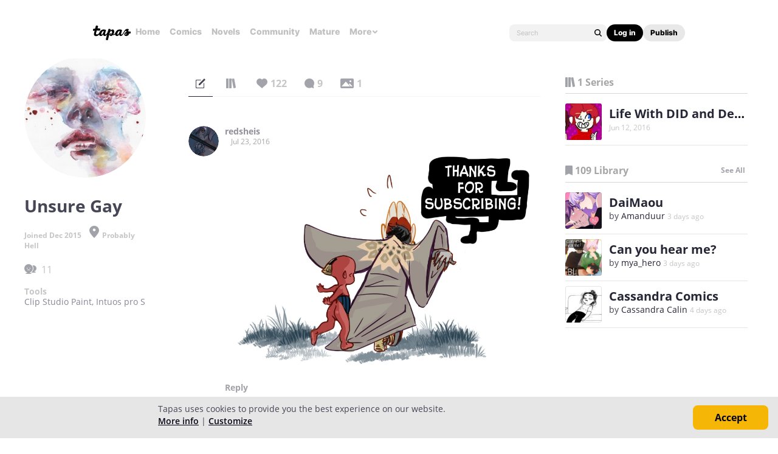

--- FILE ---
content_type: text/html;charset=UTF-8
request_url: https://tapas.io/fancybocchan222
body_size: 21919
content:





<!DOCTYPE html>
<html>
<head prefix="og: http://ogp.me/ns# fb: http://ogp.me/ns/fb# comicpanda: http://ogp.me/ns/fb/comicpanda#" itemscope itemtype="http://schema.org/Article">
    <title>Unsure Gay | Tapas Creator</title>
    
    <meta name="description" content="Unsure Gay - Your home for the world’s most exciting and diverse web comics and novels. Discover stories you’ll love from all genres, only on Tapas!"/>
    

    
    <meta itemprop="description" content="Unsure Gay - Your home for the world’s most exciting and diverse web comics and novels. Discover stories you’ll love from all genres, only on Tapas!">
<meta itemprop="image" content="https://us-a.tapas.io/ua/db/37ce8618-aa2c-4302-adf4-844a51b051ac.jpg">
<meta property="og:type" content="website"/>
<meta property="og:title" content="Unsure Gay | Tapas Creator"/>
<meta property="og:site_name" content="Unsure Gay"/>
<meta property="og:image" content="https://us-a.tapas.io/ua/db/37ce8618-aa2c-4302-adf4-844a51b051ac.jpg" />
<meta property="og:description" content="Unsure Gay - Your home for the world’s most exciting and diverse web comics and novels. Discover stories you’ll love from all genres, only on Tapas!" />
<meta property="og:locale" content="en_US"/>
<meta name="twitter:card" content="summary_large_image">
<meta name="twitter:site" content="@tapas_app">
<meta name="twitter:title" content="Unsure Gay | Tapas Creator"/>
<meta name="twitter:description" content="Unsure Gay - Your home for the world’s most exciting and diverse web comics and novels. Discover stories you’ll love from all genres, only on Tapas!"/>
<meta name="twitter:image:src" content="https://us-a.tapas.io/ua/db/37ce8618-aa2c-4302-adf4-844a51b051ac.jpg" />
<meta name="twitter:domain" content="tapas.io">
<meta name="twitter:app:name:iphone" content="Tapas">
<meta name="twitter:app:name:ipad" content="Tapas">
<meta name="twitter:app:name:googleplay" content="Tapas">
<meta name="twitter:app:id:iphone" content="id578836126">
<meta name="twitter:app:id:ipad" content="id578836126">
<meta name="twitter:app:id:googleplay" content="com.tapastic">
<meta itemprop="name" content="Unsure Gay | Tapas Creator">
<meta name="twitter:app:url:googleplay" content="tapastic://users/592698">
<meta name="twitter:app:url:iphone" content="tapastic://users/592698">
<meta name="twitter:app:url:ipad" content="tapastic://users/592698">
<meta property="al:ios:url" content="tapastic://users/592698" />
<meta property="al:ios:app_store_id" content="578836126" />
<meta property="al:ios:app_name" content="Tapas" />
<meta property="al:android:url" content="tapastic://users/592698">
<meta property="al:android:package" content="com.tapastic">
<meta property="al:android:app_name" content="Tapas">

    <!--[if IE]>
        <script src="https://polyfill.io/v3/polyfill.min.js"></script>
    <![endif]-->
    <script src='https://www.recaptcha.net/recaptcha/api.js'></script>
    <link rel="canonical" href="https://tapas.io/fancybocchan222"/>
    

    





<meta http-equiv="X-UA-Compatible" content="IE=edge,chrome=1"/>
<meta charset="utf-8"/>
<meta name="keywords" content="webcomics, onilne comics, visual stories, graphic novels, webcomic, online comic, novels, webnovels, diverse webcomics, bite-sized stories, tapastic"/>
<meta name="author" content="Tapas"/>


<meta property="fb:admins" content="100003095288120" />
<meta property="fb:app_id" content="283723698368894" />


    <meta property="og:url" content="https://tapas.io/fancybocchan222">

<meta name="msvalidate.01" content="3E711932DFA0B474BDA7215883F80DBF"/>

<link href="/favicon.ico" rel="shortcut icon" type="image/x-icon"/>
<link rel="apple-touch-icon" href="https://us-a.tapas.io/resources/images/tapastic-touch-icon.png">


    <link rel="stylesheet" type="text/css" href="https://us-a.tapas.io/resources/css/panda.min.855dcf25fc.css" media="screen" />
    <link rel="stylesheet" type="text/css" href="https://us-a.tapas.io/resources/css/panda.sprite.min.855dcf25fc.css" media="screen" />
    <link rel="stylesheet" type="text/css" href="https://us-a.tapas.io/resources/css/panda.plugins.min.855dcf25fc.css" media="screen" />
    <link rel="stylesheet" type="text/css" href="https://us-a.tapas.io/resources/css/panda.hero.min.855dcf25fc.css" media="screen" />
    <link rel="stylesheet" type="text/css" href="https://us-a.tapas.io/resources/css/tapas.min.855dcf25fc.css" media="screen" />



<script type="application/ld+json">
{
  "@context": "https://schema.org",
  "@type": "Organization",
  "name": "Tapas Media",
  "legalName": "TAPAS MEDIA INC",
  "url": "https://tapas.io",
  "logo": "https://us-a.tapas.io/resources/images/logo-tapas-vertical.png",
  "foundingDate": "2012",
  "founders": [
    {
      "@type": "Person",
      "name": "Chang Kim"
    }
  ],
  "address": {
    "@type": "PostalAddress",
    "addressRegion": "CA",
    "postalCode": "",
    "addressCountry": "USA"
  },
  "contactPoint": {
    "@type": "ContactPoint",
    "contactType": "customer support",
    "telephone": "",
    "areaServed": "WorldWide",
    "email": "hello@tapasmedia.co"
  },
  "sameAs": [
    "https://www.facebook.com/tapas.io",
    "https://twitter.com/tapas_app",
    "https://instagram.com/tapas_app",
    "https://www.linkedin.com/company/tapas-media-inc-"
  ]
}
</script>
<script type="text/javascript">
  /*<![CDATA[*/
  var pandaConfig = {
      env : 'prod',
      appDomain: 'https://tapas.io',
      mAppDomain: 'https://m.tapas.io',
      wsDomain: 'https://tapas.io:8531',
      pixelsDomain: 'https://pixels.tapas.io',
      PSTOffsetTime: -480,
      today : '2026/01/25 21:39:55',
      prefixResourceSrc : 'resources',
      staticServer : 'https://us-a.tapas.io',
      stripeKey :'',
      currentUrl : 'https://tapas.io/fancybocchan222',
      fbId : 283723698368894,
      uname   : '__anonymous__',
      email : '',
      isDesktop : true,
      isTablet : false,
      isMobile : false,
      isNormalView : true,
      isSignedIn: false,
      rTapasIoHost: 'https://r.tapas.io',
      theoremreachKey: '6e1d48d54df280675c934929df60',
      ironSourceKey: 'cf77e7fd',
      commonMinimumReward: 10,
      userId: -1,
      globalNavBars: false,
      amplitudeApiKey: '322f86e07b852bb4bd6443e6f4c3b92a',
      brazeWebAppId: 'afcaafae-e8f9-4378-b159-9ae951b90f26',
      brazeSafariWebPushId: 'web.tapasmedia.tapas.braze',
      adjustAppToken: 'drt3tgm5ckcg',
      adjustEnvironment: 'production',
      countryCode: 'US',
      hasOptOut: false,
  };
  /*]]>*/
</script>

    <script type="text/javascript" src="https://us-a.tapas.io/resources/js/libs/tiara.min.js?t=1769405995"></script>
    
    <script>
      window.googletag = window.googletag || {cmd: []};
      window.pandaTiara = window.pandaTiara || {};
      (function getInitTiara() {
        pandaTiara = TiaraTracker.getInstance();
        const tiaraConfig = {
          svcDomain: 'tapas.io',
          deployment: 'dev',
          enableAlwaysHttpPost: true,
        };
        if(pandaConfig.env === 'prod'){
          tiaraConfig.deployment = 'production';
          tiaraConfig.trackURL = 'https://story-api.tapas.io/events-collector/v1/events/tiara-log/web';
        }
        pandaTiara.init(tiaraConfig);
      })();
    </script>
    
      
          <!-- Google Tag Manager -->
          <script>(function(w,d,s,l,i){w[l]=w[l]||[];w[l].push({'gtm.start':
              new Date().getTime(),event:'gtm.js'});var f=d.getElementsByTagName(s)[0],
            j=d.createElement(s),dl=l!='dataLayer'?'&l='+l:'';j.async=true;j.src=
            'https://www.googletagmanager.com/gtm.js?id='+i+dl;f.parentNode.insertBefore(j,f);
          })(window,document,'script','dataLayer','GTM-ML9X2SF');</script>
          <!-- End Google Tag Manager -->
      
    
    
    
    
    <script async src="https://securepubads.g.doubleclick.net/tag/js/gpt.js"></script>
    <script>
      !function(a9,a,p,s,t,A,g){if(a[a9])return;function q(c,r){a[a9]._Q.push([c,r])}a[a9]={init:function(){q("i",arguments)},fetchBids:function(){q("f",arguments)},setDisplayBids:function(){},targetingKeys:function(){return[]},_Q:[]};A=p.createElement(s);A.async=!0;A.src=t;g=p.getElementsByTagName(s)[0];g.parentNode.insertBefore(A,g)}("apstag",window,document,"script","//c.amazon-adsystem.com/aax2/apstag.js");

      //initialize the apstag.js library on the page to allow bidding
      apstag.init({
        pubID: '13696cce-e0a0-482a-b9cf-0f9ec384c501', //enter your pub ID here as shown above, it must within quotes
        adServer: 'googletag'
      });

      googletag.cmd.push(function() {
        googletag.pubads().disableInitialLoad();
        googletag.pubads().enableSingleRequest();
        // googletag.pubads().collapseEmptyDivs(true,true);
        googletag.pubads().addEventListener('impressionViewable', function(event) {
          if (typeof event.slot.cb === 'function') {
            panda.callback(event.slot.cb, event.slot);
          }
        });
        googletag.enableServices();
      });
    </script>
    
</head>
<body class="desktop profile ">
<!--[if lte IE 9]>
    <div style="background-color:#E98422;height:80px;color:#FFF;text-align:center;font-size:16px;line-height:36px;position: absolute;z-index: 9999;width: 100%">
        Please note that Tapas no longer supports Internet Explorer.<br>
        We recommend upgrading to the latest <a href="https://www.microsoft.com/edge" target="_blank" style="color:#FFD46A">Microsoft Edge</a>, <a href="https://www.google.com/chrome/" target="_blank" style="color:#FFD46A">Google Chrome</a>, or <a href="https://www.mozilla.org/firefox/" target="_blank" style="color:#FFD46A">Firefox</a>.
    </div>
<![endif]-->
<div class="js-ie-compatible hidden"
     style="background-color:#E98422;height:80px;color:#FFF;text-align:center;font-size:16px;line-height:36px;position: absolute;z-index: 9999;width: 100%">
    Please note that Tapas no longer supports Internet Explorer.<br>
    We recommend upgrading to the latest <a href="https://www.microsoft.com/edge" target="_blank" style="color:#FFD46A">Microsoft Edge</a>, <a href="https://www.google.com/chrome/" target="_blank" style="color:#FFD46A">Google Chrome</a>, or <a href="https://www.mozilla.org/firefox/" target="_blank" style="color:#FFD46A">Firefox</a>.
</div>
<div id="fb-root"></div>
<div id="ajax-error"></div>
<div class="body ">
    

    
        
            
                
                    
                        
                            
                            
                            
                            
                            
                            
                            
                                
                            
                            
                            
                            
                            
                            
                            
                            



    
    
        
    


                            
                            <div
                                class="top-nav-wrap js-top-nav-wrap ">
                                <div class="top-nav nav--fixed js-top-nav scroll-hide">
                                    <div class="top-nav-wrapper">
                                        <div class="top-nav-logo">
                                            <a class="top-nav__logo js-fb-tracking js-amp-tracking js-braze-tracking js-tiara-tracking-nav"
                                                data-tiara-click-layer1="logo" data-tiara-action-name="home_click"
                                                data-amp-braze-event="home_tab_clicked" data-fb-event="screen_home"
                                                href="/">
                                                <i class="ico sp-nav-logo-renewal"></i>
                                            </a>
                                        </div>
                                        <div class="main-tab-wrapper hidden-mobile">
                                            
    
        
            
            
            
            
            
                <div class="main-tab-item ">
                    <a class="main-tab-link js-fb-tracking js-amp-tracking js-braze-tracking js-tiara-tracking-nav"
                        data-tiara-action-name="home_click" data-tiara-click-layer1="top_tab"
                        data-amp-braze-event="home_tab_clicked"
                        data-fb-event="screen_home"
                        href="/">Home</a>
                </div>
            
            
                                            
    
        
            
            
            
            
            
                <div class="main-tab-item ">
                    <a class="main-tab-link js-fb-tracking js-amp-tracking js-braze-tracking js-tiara-tracking-nav"
                        data-tiara-action-name="comics_click" data-tiara-click-layer1="top_tab"
                        data-amp-braze-event="comics_tab_clicked"
                        data-fb-event="screen_content_home"
                        href="/comics">Comics</a>
                </div>
            
            
                                            
    
        
            
            
            
            
            
                <div class="main-tab-item ">
                    <a class="main-tab-link js-fb-tracking js-amp-tracking js-braze-tracking js-tiara-tracking-nav"
                        data-tiara-action-name="novels_click" data-tiara-click-layer1="top_tab"
                        data-amp-braze-event="novels_tab_clicked"
                        data-fb-event="screen_content_home"
                        href="/novels">Novels</a>
                </div>
            
            
                                            
    
        
            
            
            
            
            
                <div class="main-tab-item ">
                    <a class="main-tab-link js-fb-tracking js-amp-tracking js-braze-tracking js-tiara-tracking-nav"
                        data-tiara-action-name="community_click" data-tiara-click-layer1="top_tab"
                        data-amp-braze-event="community_tab_clicked"
                        data-fb-event="screen_content_home"
                        href="/community">Community</a>
                </div>
            
            
                                            
    
        
            
            
            
            
            
                <div class="main-tab-item ">
                    <a class="main-tab-link js-fb-tracking js-amp-tracking js-braze-tracking js-tiara-tracking-nav"
                        data-tiara-action-name="mature_click" data-tiara-click-layer1="top_tab"
                        data-amp-braze-event="mature_tab_clicked"
                        data-fb-event="screen_content_home"
                        href="/mature">Mature</a>
                </div>
            
            
                                            
    
        
            
            
            
            
            
            
                <div class="main-tab-item js-popover-btn" data-menu-type="discover">
                    <a
                        class="main-tab-link js-nav-popup-btn js-tiara-tracking-nav"
                        data-tiara-action-name="more_click"
                        data-tiara-click-layer1="top_tab"
                    >
                        More
                        <i class="sp-ico-more-drop"></i>
                        <i class="sp-ico-more-drop-open"></i>
                        <div calss="js-nav-popup"></div>
                    </a>
                    
                        
    
        
            <div class="more-popup js-nav-popup">
                <a class="more-popup-item js-fb-tracking js-tiara-tracking-nav" data-tiara-action-name="help_click"
                    data-fb-event="screen_help" href="https://help.tapas.io/hc/en-us" target="_blank">Help</a>
                <a class="more-popup-item js-fb-tracking js-amp-tracking js-braze-tracking js-tiara-tracking-nav"
                    data-tiara-action-name="discord_click" data-amp-braze-event="discord_tab_clicked"
                    data-fb-event="screen_discord" href="https://discord.com/invite/tapas"
                    target="_blank">Discord</a>
                <a class="more-popup-item js-fb-tracking js-amp-tracking js-braze-tracking js-tiara-tracking-nav"
                    data-tiara-action-name="forums_click" data-amp-braze-event="forums_tab_clicked"
                    data-fb-event="screen_forums" href="https://forums.tapas.io" target="_blank">Forums</a>
                <a class="more-popup-item js-fb-tracking js-amp-tracking js-braze-tracking js-tiara-tracking-nav"
                    data-tiara-action-name="newsfeed_click" data-amp-braze-event="newsfeed_tab_clicked"
                    data-fb-event="screen_news" href="/newsfeed">Newsfeed</a>
                <a class="more-popup-item js-fb-tracking js-amp-tracking js-braze-tracking js-tiara-tracking-nav"
                    data-tiara-action-name="contact_click" data-amp-braze-event="contact_tab_clicked"
                    data-fb-event="screen_contact" href="mailto:feedback@tapas.io">Contact</a>
                <a class="more-popup-item js-fb-tracking js-amp-tracking js-braze-tracking js-tiara-tracking-nav"
                    data-tiara-action-name="merch_shop_click" data-amp-braze-event="merch_shop_tab_clicked"
                    data-fb-event="screen_merch_shop" href="/merchshop">Merch
                    Shop</a>
            </div>
                    
                </div>
            
                                        </div>
                                        <div class="top-nav-right">
                                            <form class="top-nav-search hidden-mobile" action="/search?q=">
                                                <input type="text" name="q" class="search-input js-nav-search-input"
                                                    autocomplete="off" maxlength="25" placeholder="Search" />
                                                <a class="search-button js-nav-search-btn js-tiara-tracking-nav"
                                                    data-tiara-click-layer1="top" data-tiara-action-name="search_click"
                                                    data-tiara-custom-props-user-action="click"><i
                                                        class="ico sp-ico-search"></i></a>
                                            </form>
                                            <div class="bottom-nav-search js-popover-btn js-search-btn-wrapper hidden-pc"
                                                data-menu-type="search">
                                                <a class="search-button js-nav-popup-btn js-tiara-tracking-nav"
                                                    data-tiara-click-layer1="top" data-tiara-action-name="search_click"
                                                    data-tiara-custom-props-user-action="click"><i
                                                        class="ico sp-ico-search-mobile"></i></a>
                                            </div>

                                            
                                                <div class="top-nav-button-wrapper hidden-mobile">
                                                    <button
                                                        class="top-nav-button primary js-have-to-sign js-nav-btn js-tiara-tracking-nav"
                                                        data-tiara-click-layer1="top"
                                                        data-tiara-action-name="login_click"
                                                        data-tiara-custom-props-user-action="click"
                                                        data-where="Nav-bar Account Button"
                                                        data-permalink="https://tapas.io/fancybocchan222">Log
                                                        in</button>
                                                    <div class="top-nav-button secondary">
                                                        <a
                                                            class="js-tiara-tracking-nav"
                                                            href="https://www.creators.tapas.io/"
                                                            target="_blank"
                                                            data-tiara-action-name="publish_click"
                                                            data-tiara-click-layer1="top"
                                                        >
                                                            Publish
                                                        </a>
                                                    </div>
                                                </div>
                                                <div class="top-nav-login hidden-pc">
                                                    <a class="js-have-to-sign js-tiara-tracking-nav"
                                                        href="/account/signin?from=https://tapas.io/fancybocchan222"
                                                        data-tiara-click-layer1="top"
                                                        data-tiara-action-name="login_click"
                                                        data-tiara-custom-props-user-action="click"
                                                        data-where="Nav-bar Account Button"
                                                        data-permalink="https://tapas.io/fancybocchan222"><i
                                                            class="sp-ico-nav-login"></i></a>
                                                </div>
                                            
                                            
                                        </div>
                                    </div>
                                    <div class="bottom-nav-wrapper">
                                        <div class="main-tab-wrapper scroll-hide">
                                            
    
        
            
            
            
            
            
                <div class="main-tab-item ">
                    <a class="main-tab-link js-fb-tracking js-amp-tracking js-braze-tracking js-tiara-tracking-nav"
                        data-tiara-action-name="home_click" data-tiara-click-layer1="top_tab"
                        data-amp-braze-event="home_tab_clicked"
                        data-fb-event="screen_home"
                        href="/">Home</a>
                </div>
            
            
                                            
    
        
            
            
            
            
            
                <div class="main-tab-item ">
                    <a class="main-tab-link js-fb-tracking js-amp-tracking js-braze-tracking js-tiara-tracking-nav"
                        data-tiara-action-name="comics_click" data-tiara-click-layer1="top_tab"
                        data-amp-braze-event="comics_tab_clicked"
                        data-fb-event="screen_content_home"
                        href="/comics">Comics</a>
                </div>
            
            
                                            
    
        
            
            
            
            
            
                <div class="main-tab-item ">
                    <a class="main-tab-link js-fb-tracking js-amp-tracking js-braze-tracking js-tiara-tracking-nav"
                        data-tiara-action-name="novels_click" data-tiara-click-layer1="top_tab"
                        data-amp-braze-event="novels_tab_clicked"
                        data-fb-event="screen_content_home"
                        href="/novels">Novels</a>
                </div>
            
            
                                            
    
        
            
            
            
            
            
                <div class="main-tab-item ">
                    <a class="main-tab-link js-fb-tracking js-amp-tracking js-braze-tracking js-tiara-tracking-nav"
                        data-tiara-action-name="community_click" data-tiara-click-layer1="top_tab"
                        data-amp-braze-event="community_tab_clicked"
                        data-fb-event="screen_content_home"
                        href="/community">Community</a>
                </div>
            
            
                                            
    
        
            
            
            
            
            
                <div class="main-tab-item ">
                    <a class="main-tab-link js-fb-tracking js-amp-tracking js-braze-tracking js-tiara-tracking-nav"
                        data-tiara-action-name="mature_click" data-tiara-click-layer1="top_tab"
                        data-amp-braze-event="mature_tab_clicked"
                        data-fb-event="screen_content_home"
                        href="/mature">Mature</a>
                </div>
            
            
                                            
    
        
            
            
            
            
            
            
                <div class="main-tab-item js-popover-btn" data-menu-type="discover">
                    <a
                        class="main-tab-link js-nav-popup-btn js-tiara-tracking-nav"
                        data-tiara-action-name="more_click"
                        data-tiara-click-layer1="top_tab"
                    >
                        More
                        <i class="sp-ico-more-drop"></i>
                        <i class="sp-ico-more-drop-open"></i>
                        <div calss="js-nav-popup"></div>
                    </a>
                    
                </div>
            
                                        </div>
                                        <div class="more-popup-wrapper js-discover-menu">
                                            
    
        
            <div class="more-popup js-nav-popup">
                <a class="more-popup-item js-fb-tracking js-tiara-tracking-nav" data-tiara-action-name="help_click"
                    data-fb-event="screen_help" href="https://help.tapas.io/hc/en-us" target="_blank">Help</a>
                <a class="more-popup-item js-fb-tracking js-amp-tracking js-braze-tracking js-tiara-tracking-nav"
                    data-tiara-action-name="discord_click" data-amp-braze-event="discord_tab_clicked"
                    data-fb-event="screen_discord" href="https://discord.com/invite/tapas"
                    target="_blank">Discord</a>
                <a class="more-popup-item js-fb-tracking js-amp-tracking js-braze-tracking js-tiara-tracking-nav"
                    data-tiara-action-name="forums_click" data-amp-braze-event="forums_tab_clicked"
                    data-fb-event="screen_forums" href="https://forums.tapas.io" target="_blank">Forums</a>
                <a class="more-popup-item js-fb-tracking js-amp-tracking js-braze-tracking js-tiara-tracking-nav"
                    data-tiara-action-name="newsfeed_click" data-amp-braze-event="newsfeed_tab_clicked"
                    data-fb-event="screen_news" href="/newsfeed">Newsfeed</a>
                <a class="more-popup-item js-fb-tracking js-amp-tracking js-braze-tracking js-tiara-tracking-nav"
                    data-tiara-action-name="contact_click" data-amp-braze-event="contact_tab_clicked"
                    data-fb-event="screen_contact" href="mailto:feedback@tapas.io">Contact</a>
                <a class="more-popup-item js-fb-tracking js-amp-tracking js-braze-tracking js-tiara-tracking-nav"
                    data-tiara-action-name="merch_shop_click" data-amp-braze-event="merch_shop_tab_clicked"
                    data-fb-event="screen_merch_shop" href="/merchshop">Merch
                    Shop</a>
            </div>
                                        </div>
                                        <div class="profile-popup-wrapper js-profile-menu">
                                            
    
        
            
                
                <div class="profile-popup js-nav-popup">
                    <div class="profile-popup-item divider js-tiara-tracking-nav"
                        data-tiara-action-name="profile_click">
                        <a class="profile-popup-thumbnail js-fb-tracking" data-fb-event="screen_profile"
                            href="/__anonymous__">
                            <img src="/resources/images/defaultuser-200.png" alt="__anonymous__">
                        </a>
                        <div class="profile-popup-userinfo">
                            <a class="js-fb-tracking truncated" data-fb-event="screen_profile"
                                href="/__anonymous__">__anonymous__</a>
                            <div>
                                <a class="js-fb-tracking ink-info" data-fb-event="screen_transaction_list"
                                    href="/profile/ink">
                                    <i class="sp-ink-droplet-16"></i>
                                    <span class="js-ink-amount">0</span>
                                </a>
                            </div>
                        </div>
                    </div>
                    <ul>
                        
                        
                            <li class="profile-popup-item hidden-pc">
                                <a
                                    class="content__row js-tiara-tracking-nav"
                                    href="https://www.creators.tapas.io/"
                                    target="_blank"
                                    data-tiara-action-name="publish_click"
                                    data-tiara-click-layer1="top"
                                >
                                    <span class="menu__text">Publish</span>
                                </a>
                            </li>
                        
                        <li class="profile-popup-item">
                            <a class="content__row ga-tracking js-ink-shop-btn js-fb-tracking js-tiara-tracking-nav"
                                href="/profile/ink?trigger=open"
                                data-ga-category="Ink" data-ga-action="Click" data-ga-label="nav_"
                                data-fb-event="screen_ink" data-tiara-action-name="ink_shop_click"
                                data-tiara-click-layer1="top">
                                <span class="menu__text">Ink shop</span>
                            </a>
                        </li>
                        <li class="profile-popup-item">
                            <a
                                class="content__row js-tiara-tracking-nav"
                                href="/redeem"
                                data-tiara-click-layer1="top"
                                data-tiara-action-name="redeem_click">
                                <span class="menu__text">Redeem code</span>
                            </a>
                        </li>
                        <li class="profile-popup-item divider">
                            <a class="js-tiara-tracking-nav content__row js-fb-tracking"
                                data-fb-event="screen_settings_home" href="/profile/settings"
                                data-tiara-action-name="settings_click" data-tiara-click-layer1="top">
                                <span class="menu__text">Settings</span>
                            </a>
                        </li>
                        <li class="profile-popup-item text-bold">
                            <a class="js-tiara-tracking-nav content__row js-amp-tracking js-braze-tracking"
                                data-amp-braze-event="user_logout" href="/account/signout"
                                data-tiara-action-name="log_out_click" data-tiara-click-layer1="top">
                                <span class="menu__text">Log out</span>
                            </a>
                        </li>
                        
                    </ul>
                </div>
                                        </div>
                                        <div class="search-popup-wrapper bottom--search">
                                            <form class="search-form" action="/search?q=" method="GET"> <input
                                                    type="text" name="q" placeholder="Search"
                                                    class="search-input js-nav-search-input" autocomplete="off"
                                                    maxlength="25"></form>
                                            <a class="js-search-close-btn"><i
                                                    class="ico sp-ico-dismiss-drk-s-b"></i></a>
                                        </div>
                                    </div>
                                    <div class="nav-bar js-nav-bar">
                                        
                                    </div>
                                </div>
                            </div>
                            <div class="global-tongue-feedback hidden">
                                <div class="feedback-message"></div>
                            </div>
    <div id="page-wrap" class="page-wrap clearfix no-footer">
        









    
        
    
    













<div id="profile-page">
    <div class="user-info-section ">
        <div class="scrollbar-wrap vertical-sc">
            <div class="viewport">
                <section class="overview force ptn">
                    <div class="inner">
                        <div class="thumb-wrap">
                            <img src="https://us-a.tapas.io/ua/db/37ce8618-aa2c-4302-adf4-844a51b051ac.jpg" class="profile-thumb circle">
                        </div>
                        <div class="user-desc">
                            <p class="author">Unsure Gay</p>
                            
                            <p class="date">Joined Dec 2015
                                
                                    <i class="ico sp-field-location"></i>Probably Hell
                                
                            </p>
                            
                            
                            
                            <ul class="stats">
                                
                                    <li class="custom-tooltip" data-title="11 subscribers" data-placement="right">
                                        <a rel="nofollow" href="/fancybocchan222/subscribers">
                                            <i class="ico sp-tab-subs-on"></i>
                                            <span class="num js-cnt">11</span>
                                        </a>
                                    </li>
                                
                                
                            </ul>
                            
                            
                            
                                <div class="tools-wrap">
                                    <h3>Tools</h3>
                                    <div class="desc">Clip Studio Paint, Intuos pro S</div>
                                </div>
                            
                            
                        </div>
                    </div>
                </section>
            </div>
            <div class="scrollbar disable">
                <div class="scrollbar__track">
                    <div class="scrollbar__thumb">
                        <div class="end"></div>
                    </div>
                </div>
            </div>
        </div>
    </div>
    <div class="main">
        <div class="inner">
            

    <div class="comment-type-wrap">
        <ul class="comment-type">
            <li class="on">
                <a href="#!/artist-post/list/fancybocchan222"
                   class="tooltip-autoload ico js-comment-filter-btn js-post-messages"
                   data-title="messages" data-placement="bottom" data-type="0">
                    <i class="ico  sp-tab-messages-on"></i>
                    
                        
                        
                        
                    
                </a>
            </li>
            <li>
                <a href="#!/artist-post/list/fancybocchan222"
                   class="tooltip-autoload ico js-comment-filter-btn js-post-series"
                   data-title="series" data-placement="bottom" data-type="1">
                    <i class="ico  sp-tab-series-on"></i>
                    
                        
                        
                        
                    
                </a>
            </li>
            <li>
                <a href="#!/artist-post/list/fancybocchan222"
                   class="tooltip-autoload ico js-comment-filter-btn js-post-likes"
                   data-title="likes" data-placement="bottom" data-type="2">
                    <i class="ico  sp-tab-likes-on"></i>
                    
                        
                            <span>122</span>
                        
                        
                        
                    
                </a>
            </li>
            <li>
                <a href="#!/artist-post/list/fancybocchan222"
                   class="tooltip-autoload ico js-comment-filter-btn js-post-comments"
                   data-title="comments" data-placement="bottom" data-type="3">
                    <i class="ico  sp-tab-comments-on"></i>
                    
                        
                        
                            <span>9</span>
                        
                        
                    
                </a>
            </li>
            <li>
                <a href="#!/artist-post/list/fancybocchan222"
                   class="tooltip-autoload ico js-comment-filter-btn js-post-photos"
                   data-title="images" data-placement="bottom" data-type="4">
                    <i class="ico  sp-tab-photos-on"></i>
                    
                        
                        
                        
                            <span>1</span>
                        
                    
                </a>
            </li>
        </ul>
        
    </div>
    <section class="comment-section wall">
        
            

    




        
        <div id="wall-streams"
             class="comment-streams no-border"
             data-href="/artist-post/list/fancybocchan222"
             data-page-num="1"
             data-page-size="10"
             data-is-exist-next-page="false"
             data-post-count="8">

            
    
        
            
                

    <div id="wall-stream-26844651"
         class="comment-stream stream"
         data-post-id="26844651"
         data-access-auth="PUBLIC">
        
        <div class="avatar-wrap" style="z-index: 1;">
            <a class="avatar has-link" href="/audreycarrothers">
                <img src="https://us-a.tapas.io/ua/7e/7b0c84b1-9e4b-4a1f-a3be-451d3f6ebf77.png" alt="redsheis" class="circle"/>
            </a>
        </div>
        <div class="body-wrap">
            <div class="parent-body-wrap">
                <header class="body-header">
                    <a href="/audreycarrothers" class="commenter has-link truncated">redsheis</a>
                    
                    
                    <span class="date">Jul 23, 2016</span>
                    
                        
                    
                </header>
                <div class="comment-txt">
                    
                    
                    <span class="auto-link"></span>
                    
                        
                        
                        
                        
                    
                </div>
                <div class="preview-wrap">
                    <img class="preview"
                         data-pile-id="2574954"
                         data-file-name="DS THanks .jpg"
                         data-file-json='{&quot;file&quot;:{&quot;s3&quot;:{&quot;url&quot;:&quot;https://us-a.tapas.io/a/f4/fc7f1bc1-67ad-46e9-8dbe-69aa8b1c857e.jpg&quot;},&quot;width&quot;:952,&quot;height&quot;:670,&quot;size&quot;:81311,&quot;filename&quot;:&quot;DS THanks .jpg&quot;}}'
                         src="https://us-a.tapas.io/a/f4/fc7f1bc1-67ad-46e9-8dbe-69aa8b1c857e.jpg" />
                </div>
            </div>
            
                
                    
                    <div class="reply-streams">
                        
                    </div>
                
                
                    <div class="reply-write-wrap">
                        <a href="#!/open-reply-box" class="txt-btn  js-have-to-sign"
                           data-permalink="/audreycarrothers#wall-stream-26844651"
                           data-post-id="26844651">Reply
                        <span class="more-txt">&nbsp;to
                            
                            conversation
                        </span>
                        </a>
                    </div>
                
            
        </div>
    </div>



            
        
            
                

    <div id="wall-stream-24405405"
         class="comment-stream stream"
         data-post-id="24405405"
         data-access-auth="PUBLIC">
        
        <div class="avatar-wrap" style="z-index: 1;">
            <a class="avatar has-link" href="/Yoonsuh">
                <img src="https://us-a.tapas.io/ua/dc/c3e5111a-21a0-4a9f-803b-520026893914.png" alt="Yoon" class="circle"/>
            </a>
        </div>
        <div class="body-wrap">
            <div class="parent-body-wrap">
                <header class="body-header">
                    <a href="/Yoonsuh" class="commenter has-link truncated">Yoon</a>
                    
                    
                    <span class="date">May 14, 2016</span>
                    
                        
                    
                </header>
                <div class="comment-txt">
                    
                    
                    <span class="auto-link">Thank you thank you for sub~! *hugs* &gt;w&lt;</span>
                    
                        
                        
                        
                        
                    
                </div>
                <div class="preview-wrap">
                    <img class="preview"
                         data-pile-id="2229023"
                         data-file-name="thank you for sub new.png"
                         data-file-json='{&quot;file&quot;:{&quot;s3&quot;:{&quot;url&quot;:&quot;https://us-a.tapas.io/a/3a/400a3166-8ea8-4b6f-840a-0f5a1be19518.png&quot;},&quot;width&quot;:1024,&quot;height&quot;:950,&quot;size&quot;:412830,&quot;filename&quot;:&quot;thank you for sub new.png&quot;}}'
                         src="https://us-a.tapas.io/a/3a/400a3166-8ea8-4b6f-840a-0f5a1be19518.png" />
                </div>
            </div>
            
                
                    
                    <div class="reply-streams">
                        
                    </div>
                
                
                    <div class="reply-write-wrap">
                        <a href="#!/open-reply-box" class="txt-btn  js-have-to-sign"
                           data-permalink="/Yoonsuh#wall-stream-24405405"
                           data-post-id="24405405">Reply
                        <span class="more-txt">&nbsp;to
                            
                            conversation
                        </span>
                        </a>
                    </div>
                
            
        </div>
    </div>



            
        
            
                

    <div id="wall-stream-24251318"
         class="comment-stream stream"
         data-post-id="24251318"
         data-access-auth="PUBLIC">
        
        <div class="avatar-wrap" style="z-index: 1;">
            <a class="avatar has-link" href="/fancybocchan222">
                <img src="https://us-a.tapas.io/ua/db/37ce8618-aa2c-4302-adf4-844a51b051ac.jpg" alt="Unsure Gay" class="circle"/>
            </a>
        </div>
        <div class="body-wrap">
            <div class="parent-body-wrap">
                <header class="body-header">
                    <a href="/fancybocchan222" class="commenter has-link truncated">Unsure Gay</a>
                    <span class="commenter-badge creator">creator</span>
                    
                    <span class="date">May 09, 2016</span>
                    
                        
                    
                </header>
                <div class="comment-txt">
                    
                    
                    <span class="auto-link">Hello to anyone!! Just a little meet the artist thingy</span>
                    
                        
                        
                        
                        
                    
                </div>
                <div class="preview-wrap">
                    <img class="preview"
                         data-pile-id="2206489"
                         data-file-name="Meet Artist.png"
                         data-file-json='{&quot;file&quot;:{&quot;s3&quot;:{&quot;url&quot;:&quot;https://us-a.tapas.io/a/03/426bd1a2-9cbf-4b91-9b02-02ad711b0d26.png&quot;},&quot;width&quot;:1654,&quot;height&quot;:1171,&quot;size&quot;:778213,&quot;filename&quot;:&quot;Meet Artist.png&quot;}}'
                         src="https://us-a.tapas.io/a/03/426bd1a2-9cbf-4b91-9b02-02ad711b0d26.png" />
                </div>
            </div>
            
                
                    
                    <div class="reply-streams">
                        
                    </div>
                
                
                    <div class="reply-write-wrap">
                        <a href="#!/open-reply-box" class="txt-btn  js-have-to-sign"
                           data-permalink="/fancybocchan222#wall-stream-24251318"
                           data-post-id="24251318">Reply
                        <span class="more-txt">&nbsp;to
                            
                            conversation
                        </span>
                        </a>
                    </div>
                
            
        </div>
    </div>



            
        
            
                

    <div id="wall-stream-24000268"
         class="comment-stream stream"
         data-post-id="24000268"
         data-access-auth="PUBLIC">
        
        <div class="avatar-wrap" style="z-index: 1;">
            <a class="avatar has-link" href="/cloverseer">
                <img src="https://us-a.tapas.io/ua/c2/fb76f1a5-2bc8-4f1a-94af-818faaedaaa8.png" alt="Caster" class="circle"/>
            </a>
        </div>
        <div class="body-wrap">
            <div class="parent-body-wrap">
                <header class="body-header">
                    <a href="/cloverseer" class="commenter has-link truncated">Caster</a>
                    
                    
                    <span class="date">May 01, 2016</span>
                    
                        
                    
                </header>
                <div class="comment-txt">
                    
                    
                    <span class="auto-link">Ayy! Thanks so much for the sub! (〃^&nabla;^)ﾉ</span>
                    
                        
                        
                        
                        
                    
                </div>
                <div class="preview-wrap">
                    <img class="preview"
                         data-pile-id="2170704"
                         data-file-name="sub.png"
                         data-file-json='{&quot;file&quot;:{&quot;s3&quot;:{&quot;url&quot;:&quot;https://us-a.tapas.io/a/0d/ddb37732-7869-493d-bf99-588d42471a85.png&quot;},&quot;width&quot;:600,&quot;height&quot;:700,&quot;size&quot;:116618,&quot;filename&quot;:&quot;sub.png&quot;}}'
                         src="https://us-a.tapas.io/a/0d/ddb37732-7869-493d-bf99-588d42471a85.png" />
                </div>
            </div>
            
                
                    
                    <div class="reply-streams">
                        
                    </div>
                
                
                    <div class="reply-write-wrap">
                        <a href="#!/open-reply-box" class="txt-btn  js-have-to-sign"
                           data-permalink="/cloverseer#wall-stream-24000268"
                           data-post-id="24000268">Reply
                        <span class="more-txt">&nbsp;to
                            
                            conversation
                        </span>
                        </a>
                    </div>
                
            
        </div>
    </div>



            
        
            
                

    <div id="wall-stream-23961479"
         class="comment-stream stream"
         data-post-id="23961479"
         data-access-auth="PUBLIC">
        
        <div class="avatar-wrap" style="z-index: 1;">
            <a class="avatar has-link" href="/DerpInc">
                <img src="https://us-a.tapas.io/ua/5d/1a868aca-9d0f-43a7-b1ec-4ef99df528ae.png" alt="Derp Inc" class="circle"/>
            </a>
        </div>
        <div class="body-wrap">
            <div class="parent-body-wrap">
                <header class="body-header">
                    <a href="/DerpInc" class="commenter has-link truncated">Derp Inc</a>
                    
                    
                    <span class="date">Apr 30, 2016</span>
                    
                        
                    
                </header>
                <div class="comment-txt">
                    
                    
                    <span class="auto-link"></span>
                    
                        
                        
                        
                        
                    
                </div>
                <div class="preview-wrap">
                    <img class="preview"
                         data-pile-id="2165346"
                         data-file-name="thank-you-sub.gif"
                         data-file-json='{&quot;file&quot;:{&quot;s3&quot;:{&quot;url&quot;:&quot;https://us-a.tapas.io/a/a8/650dfbb3-9bef-4976-8de9-d43026cd4003.gif&quot;},&quot;width&quot;:600,&quot;height&quot;:400,&quot;size&quot;:1621878,&quot;filename&quot;:&quot;thank-you-sub.gif&quot;}}'
                         src="https://us-a.tapas.io/a/a8/650dfbb3-9bef-4976-8de9-d43026cd4003.gif" />
                </div>
            </div>
            
                
                    
                    <div class="reply-streams">
                        
                    </div>
                
                
                    <div class="reply-write-wrap">
                        <a href="#!/open-reply-box" class="txt-btn  js-have-to-sign"
                           data-permalink="/DerpInc#wall-stream-23961479"
                           data-post-id="23961479">Reply
                        <span class="more-txt">&nbsp;to
                            
                            conversation
                        </span>
                        </a>
                    </div>
                
            
        </div>
    </div>



            
        
            
                

    <div id="wall-stream-23873809"
         class="comment-stream stream"
         data-post-id="23873809"
         data-access-auth="PUBLIC">
        
        <div class="avatar-wrap" style="z-index: 1;">
            <a class="avatar has-link" href="/noxfox">
                <img src="https://us-a.tapas.io/ua/07/66a8abad-ff36-4a70-9c82-cf94a2c3fa18.png" alt="nox.fox" class="circle"/>
            </a>
        </div>
        <div class="body-wrap">
            <div class="parent-body-wrap">
                <header class="body-header">
                    <a href="/noxfox" class="commenter has-link truncated">nox.fox</a>
                    
                    
                    <span class="date">Apr 27, 2016</span>
                    
                        
                    
                </header>
                <div class="comment-txt">
                    
                    
                    <span class="auto-link">Hella Rob! Thank you for subscribing to Consuming Darkness! =D</span>
                    
                        
                        
                        
                        
                    
                </div>
                <div class="preview-wrap">
                    <img class="preview"
                         data-pile-id="2153855"
                         data-file-name="CD-Thanks02.jpg"
                         data-file-json='{&quot;file&quot;:{&quot;s3&quot;:{&quot;url&quot;:&quot;https://us-a.tapas.io/a/1a/1f21ef08-efa3-48dc-bf52-366b5ba7a417.jpg&quot;},&quot;width&quot;:750,&quot;height&quot;:723,&quot;size&quot;:92577,&quot;filename&quot;:&quot;CD-Thanks02.jpg&quot;}}'
                         src="https://us-a.tapas.io/a/1a/1f21ef08-efa3-48dc-bf52-366b5ba7a417.jpg" />
                </div>
            </div>
            
                
                    
                    <div class="reply-streams">
                        
                    </div>
                
                
                    <div class="reply-write-wrap">
                        <a href="#!/open-reply-box" class="txt-btn  js-have-to-sign"
                           data-permalink="/noxfox#wall-stream-23873809"
                           data-post-id="23873809">Reply
                        <span class="more-txt">&nbsp;to
                            
                            conversation
                        </span>
                        </a>
                    </div>
                
            
        </div>
    </div>



            
        
            
                

    <div id="wall-stream-22849117"
         class="comment-stream stream"
         data-post-id="22849117"
         data-access-auth="PUBLIC">
        
        <div class="avatar-wrap" style="z-index: 1;">
            <a class="avatar has-link" href="/kristintipping7">
                <img src="https://us-a.tapas.io/ua/55/bd118e44-ba07-4c59-9d2c-d36800a3ae82.jpg" alt="Tin Tipping" class="circle"/>
            </a>
        </div>
        <div class="body-wrap">
            <div class="parent-body-wrap">
                <header class="body-header">
                    <a href="/kristintipping7" class="commenter has-link truncated">Tin Tipping</a>
                    
                    
                    <span class="date">Mar 24, 2016</span>
                    
                        
                    
                </header>
                <div class="comment-txt">
                    
                    
                    <span class="auto-link">Thank you for subscribing to Evil Witch Allie!</span>
                    
                        
                        
                        
                        
                    
                </div>
                <div class="preview-wrap">
                    <img class="preview"
                         data-pile-id="1973436"
                         data-file-name="thnxsub4.jpg"
                         data-file-json='{&quot;file&quot;:{&quot;s3&quot;:{&quot;url&quot;:&quot;https://us-a.tapas.io/a/b9/35c92591-7ae6-4cac-a6c1-c7443f2faf21.jpg&quot;},&quot;width&quot;:940,&quot;height&quot;:982,&quot;size&quot;:112703,&quot;filename&quot;:&quot;thnxsub4.jpg&quot;}}'
                         src="https://us-a.tapas.io/a/b9/35c92591-7ae6-4cac-a6c1-c7443f2faf21.jpg" />
                </div>
            </div>
            
                
                    
                    <div class="reply-streams">
                        
                    </div>
                
                
                    <div class="reply-write-wrap">
                        <a href="#!/open-reply-box" class="txt-btn  js-have-to-sign"
                           data-permalink="/kristintipping7#wall-stream-22849117"
                           data-post-id="22849117">Reply
                        <span class="more-txt">&nbsp;to
                            
                            conversation
                        </span>
                        </a>
                    </div>
                
            
        </div>
    </div>



            
        
            
                

    <div id="wall-stream-22848392"
         class="comment-stream stream"
         data-post-id="22848392"
         data-access-auth="PUBLIC">
        
        <div class="avatar-wrap" style="z-index: 1;">
            <a class="avatar has-link" href="/ORANGEandGLAD">
                <img src="https://us-a.tapas.io/ua/c7/e8/5f/82/e005af8e6f454a33bdd364acd9445435.jpg" alt="OuG" class="circle"/>
            </a>
        </div>
        <div class="body-wrap">
            <div class="parent-body-wrap">
                <header class="body-header">
                    <a href="/ORANGEandGLAD" class="commenter has-link truncated">OuG</a>
                    
                    
                    <span class="date">Mar 24, 2016</span>
                    
                        
                    
                </header>
                <div class="comment-txt">
                    
                    
                    <span class="auto-link"></span>
                    
                        
                        
                        
                        
                    
                </div>
                <div class="preview-wrap">
                    <img class="preview"
                         data-pile-id="1973268"
                         data-file-name="thank you.jpg"
                         data-file-json='{&quot;file&quot;:{&quot;s3&quot;:{&quot;url&quot;:&quot;https://us-a.tapas.io/a/60/4cb0bb8c-d07a-4142-9c56-5be7caa7729f.jpg&quot;},&quot;width&quot;:465,&quot;height&quot;:540,&quot;size&quot;:98577,&quot;filename&quot;:&quot;thank you.jpg&quot;}}'
                         src="https://us-a.tapas.io/a/60/4cb0bb8c-d07a-4142-9c56-5be7caa7729f.jpg" />
                </div>
            </div>
            
                
                    
                    <div class="reply-streams">
                        
                    </div>
                
                
                    <div class="reply-write-wrap">
                        <a href="#!/open-reply-box" class="txt-btn  js-have-to-sign"
                           data-permalink="/ORANGEandGLAD#wall-stream-22848392"
                           data-post-id="22848392">Reply
                        <span class="more-txt">&nbsp;to
                            
                            conversation
                        </span>
                        </a>
                    </div>
                
            
        </div>
    </div>



            
        
    
    


        </div>
        <div id="loading-indicator" class="hidden yellow nm"><div></div><div></div><div></div></div>
        

    <script type="text/tp-template" id="tpEditCommentBody">
        <div class="edit-box">
            <textarea class="autogrow edit-body" data-src="/fan_comment/update/{{id}}" placeholder="Leave a reply" autocomplete="off">{{body}}</textarea>
            <p>
               <a class="txt-btn cancel-edit" href="#!/cancel-edit">cancel</a>
                
            </p>
        </div>
    </script>
    <script type="text/tp-template" id="tpReply">
        <div class="reply-write hidden">
            <div class="avatar-wrap reply">
                <a class="avatar"><img src="/resources/images/defaultuser-200.png" alt="__anonymous__" class="circle"/></a>
            </div>
            <div class="reply-body-wrap">
                <textarea data-src="/fan_comment/create/" class="autogrow reply-body"
                          data-type="reply" placeholder="Leave a reply" autocomplete="off">{{body}}</textarea>
                <p>
                    <a class="cancel-reply txt-btn" href="#!/cancel-reply">cancel</a>
                    
                </p>
            </div>
        </div>
    </script>

    </section>

            <aside class="right-aside">
                <div class="inner">
                    
                        <div class="aside-wrap">
                            <header class="header">
                                <a rel="nofollow" href="/fancybocchan222/series" class="header__label"><i class="ico sp-tab-series"></i><span class="txt">1 Series</span></a>
                                
                            </header>
                            <ul class="aside-list">
                                
                                
                                    
                                    <li class="item-thumb-wrap">
                                        <a href="/series/Life-With-DID-and-Demons" class="thumb-wrap rect js-fb-tracking js-tiara-tracking"
                                           data-fb-event="SeriesClick,screen_series"
                                           data-xref="USR_CON"
                                           data-series-id="34059"
                                           data-series-type="COMMUNITY"
                                           data-sale-type="FREE"
                                           data-on-sale="false"
                                           data-tiara-section="creator"
                                           data-tiara-page="creator_profile"
                                           data-tiara-action-name="content_click"
                                           data-tiara-page-meta-id="Unsure Gay"
                                           data-tiara-page-meta-type="creator_name"
                                           data-tiara-event-meta-id="34059"
                                           data-tiara-event-meta-type="series_id"
                                           data-tiara-event-meta-series="Life With DID and Demons"
                                           data-tiara-event-meta-series-id="34059"
                                           data-tiara-click-layer1="series"
                                           data-tiara-click-ordnum="1"
                                           data-tiara-custom-props-user-action="click">
                                            
                                            <img src="https://us-a.tapas.io/sa/34/d63dc4d6-bbc1-49e5-8217-01189c826624_s.jpg" alt="Life With DID and Demons" width="60" height="60"/>
                                            







                                            <div class="thumb-overlay"></div>
                                        </a>
                                        <div class="series-info">
                                            <h3 class="title"><a class="link--ink js-fb-tracking js-tiara-tracking"
                                                                 data-fb-event="SeriesClick,screen_series"
                                                                 data-xref="USR_CON"
                                                                 data-series-id="34059"
                                                                 data-series-type="COMMUNITY"
                                                                 data-sale-type="FREE"
                                                                 data-on-sale="false"
                                                                 href="/series/Life-With-DID-and-Demons"
                                                                 data-tiara-section="creator"
                                                                 data-tiara-page="creator_profile"
                                                                 data-tiara-action-name="content_click"
                                                                 data-tiara-page-meta-id="Unsure Gay"
                                                                 data-tiara-page-meta-type="creator_name"
                                                                 data-tiara-event-meta-id="34059"
                                                                 data-tiara-event-meta-type="series_id"
                                                                 data-tiara-event-meta-series="Life With DID and Demons"
                                                                 data-tiara-event-meta-series-id="34059"
                                                                 data-tiara-click-layer1="series"
                                                                 data-tiara-click-ordnum="1"
                                                                 data-tiara-custom-props-user-action="click">Life With DID and Demons</a></h3>
                                            <p class="mbn">
                                                
                                                
                                            </p>
                                            <p><span class="date">Jun 12, 2016</span></p>
                                        </div>
                                    </li>
                                
                            </ul>
                        </div>
                    
                    
                    
                        <div class="aside-wrap">
                            <header class="header">
                                <a class="header__label js-fb-tracking" data-fb-event="screen_library" rel="nofollow" href="/fancybocchan222/reading-list">
                                    <i class="ico sp-tab-bookmarks"></i>
                                    <span class="txt">109 Library</span></a>
                                
                                
                                    <a rel="nofollow" href="/fancybocchan222/reading-list" class="p-btn clear see-all"><span class="btn-label">see all</span></a>
                                
                            </header>
                            <ul class="reading-list aside-list">
                                
                                    
                                    
                                    <li class="item-thumb-wrap">
                                        <a href="/series/daimaou" class="thumb-wrap rect js-fb-tracking js-tiara-tracking"
                                           data-fb-event="SeriesClick,screen_series"
                                           data-xref="USR_SUB"
                                           data-series-id="36492"
                                           data-series-type="COMICS"
                                           data-sale-type="EARLY_ACCESS"
                                           data-on-sale="false"
                                           data-tiara-section="creator"
                                           data-tiara-page="creator_profile"
                                           data-tiara-action-name="content_click"
                                           data-tiara-page-meta-id="Unsure Gay"
                                           data-tiara-page-meta-type="creator_name"
                                           data-tiara-event-meta-id="36492"
                                           data-tiara-event-meta-type="series_id"
                                           data-tiara-event-meta-series="DaiMaou"
                                           data-tiara-event-meta-series-id="36492"
                                           data-tiara-click-layer1="subscribed"
                                           data-tiara-click-ordnum="1"
                                           data-tiara-custom-props-user-action="click">
                                            <img src="https://us-a.tapas.io/sa/b2/885df1cc-022c-4f48-aee5-e48b107be6c4_s.jpg" alt="DaiMaou" width="60" height="60"/>
                                            







                                            <div class="thumb-overlay"></div>
                                        </a>
                                        <div class="series-info">
                                            <h3 class="title"><a class="link--ink js-fb-tracking js-tiara-tracking"
                                                                data-fb-event="SeriesClick,screen_series"
                                                                data-xref="USR_SUB"
                                                                data-series-id="36492"
                                                                data-series-type="COMICS"
                                                                data-sale-type="EARLY_ACCESS"
                                                                data-on-sale="false"
                                                                href="/series/daimaou"
                                                                data-tiara-section="creator"
                                                                data-tiara-page="creator_profile"
                                                                data-tiara-action-name="content_click"
                                                                data-tiara-page-meta-id="Unsure Gay"
                                                                data-tiara-page-meta-type="creator_name"
                                                                data-tiara-event-meta-id="36492"
                                                                data-tiara-event-meta-type="series_id"
                                                                data-tiara-event-meta-series="DaiMaou"
                                                                data-tiara-event-meta-series-id="36492"
                                                                data-tiara-click-layer1="subscribed"
                                                                data-tiara-click-ordnum="1"
                                                                data-tiara-custom-props-user-action="click">DaiMaou</a></h3>
                                            
                                            <p><span class="desc">by</span> <a class="link--ink js-fb-tracking"
                                                                               data-fb-event="screen_profile"
                                                                               href="/amanduur">Amanduur</a>
                                                <span class="date">3 days ago</span></p>
                                        </div>
                                    </li>
                                
                                    
                                    
                                    <li class="item-thumb-wrap">
                                        <a href="/series/Can-you-hear-me" class="thumb-wrap rect js-fb-tracking js-tiara-tracking"
                                           data-fb-event="SeriesClick,screen_series"
                                           data-xref="USR_SUB"
                                           data-series-id="22152"
                                           data-series-type="COMMUNITY"
                                           data-sale-type="FREE"
                                           data-on-sale="false"
                                           data-tiara-section="creator"
                                           data-tiara-page="creator_profile"
                                           data-tiara-action-name="content_click"
                                           data-tiara-page-meta-id="Unsure Gay"
                                           data-tiara-page-meta-type="creator_name"
                                           data-tiara-event-meta-id="22152"
                                           data-tiara-event-meta-type="series_id"
                                           data-tiara-event-meta-series="Can you hear me?"
                                           data-tiara-event-meta-series-id="22152"
                                           data-tiara-click-layer1="subscribed"
                                           data-tiara-click-ordnum="2"
                                           data-tiara-custom-props-user-action="click">
                                            <img src="https://us-a.tapas.io/sa/1d/6075f643-6d5b-4c9b-a059-7d75488aacd0_s.png" alt="Can you hear me?" width="60" height="60"/>
                                            







                                            <div class="thumb-overlay"></div>
                                        </a>
                                        <div class="series-info">
                                            <h3 class="title"><a class="link--ink js-fb-tracking js-tiara-tracking"
                                                                data-fb-event="SeriesClick,screen_series"
                                                                data-xref="USR_SUB"
                                                                data-series-id="22152"
                                                                data-series-type="COMMUNITY"
                                                                data-sale-type="FREE"
                                                                data-on-sale="false"
                                                                href="/series/Can-you-hear-me"
                                                                data-tiara-section="creator"
                                                                data-tiara-page="creator_profile"
                                                                data-tiara-action-name="content_click"
                                                                data-tiara-page-meta-id="Unsure Gay"
                                                                data-tiara-page-meta-type="creator_name"
                                                                data-tiara-event-meta-id="22152"
                                                                data-tiara-event-meta-type="series_id"
                                                                data-tiara-event-meta-series="Can you hear me?"
                                                                data-tiara-event-meta-series-id="22152"
                                                                data-tiara-click-layer1="subscribed"
                                                                data-tiara-click-ordnum="2"
                                                                data-tiara-custom-props-user-action="click">Can you hear me?</a></h3>
                                            
                                            <p><span class="desc">by</span> <a class="link--ink js-fb-tracking"
                                                                               data-fb-event="screen_profile"
                                                                               href="/mya_hero">mya_hero</a>
                                                <span class="date">3 days ago</span></p>
                                        </div>
                                    </li>
                                
                                    
                                    
                                    <li class="item-thumb-wrap">
                                        <a href="/series/CassandraComics" class="thumb-wrap rect js-fb-tracking js-tiara-tracking"
                                           data-fb-event="SeriesClick,screen_series"
                                           data-xref="USR_SUB"
                                           data-series-id="35182"
                                           data-series-type="COMMUNITY"
                                           data-sale-type="FREE"
                                           data-on-sale="false"
                                           data-tiara-section="creator"
                                           data-tiara-page="creator_profile"
                                           data-tiara-action-name="content_click"
                                           data-tiara-page-meta-id="Unsure Gay"
                                           data-tiara-page-meta-type="creator_name"
                                           data-tiara-event-meta-id="35182"
                                           data-tiara-event-meta-type="series_id"
                                           data-tiara-event-meta-series="Cassandra Comics"
                                           data-tiara-event-meta-series-id="35182"
                                           data-tiara-click-layer1="subscribed"
                                           data-tiara-click-ordnum="3"
                                           data-tiara-custom-props-user-action="click">
                                            <img src="https://us-a.tapas.io/sa/0c/07102a9b-498a-4c9f-bdea-8b0e30ac5beb_s.jpg" alt="Cassandra Comics" width="60" height="60"/>
                                            







                                            <div class="thumb-overlay"></div>
                                        </a>
                                        <div class="series-info">
                                            <h3 class="title"><a class="link--ink js-fb-tracking js-tiara-tracking"
                                                                data-fb-event="SeriesClick,screen_series"
                                                                data-xref="USR_SUB"
                                                                data-series-id="35182"
                                                                data-series-type="COMMUNITY"
                                                                data-sale-type="FREE"
                                                                data-on-sale="false"
                                                                href="/series/CassandraComics"
                                                                data-tiara-section="creator"
                                                                data-tiara-page="creator_profile"
                                                                data-tiara-action-name="content_click"
                                                                data-tiara-page-meta-id="Unsure Gay"
                                                                data-tiara-page-meta-type="creator_name"
                                                                data-tiara-event-meta-id="35182"
                                                                data-tiara-event-meta-type="series_id"
                                                                data-tiara-event-meta-series="Cassandra Comics"
                                                                data-tiara-event-meta-series-id="35182"
                                                                data-tiara-click-layer1="subscribed"
                                                                data-tiara-click-ordnum="3"
                                                                data-tiara-custom-props-user-action="click">Cassandra Comics</a></h3>
                                            
                                            <p><span class="desc">by</span> <a class="link--ink js-fb-tracking"
                                                                               data-fb-event="screen_profile"
                                                                               href="/cassiecalin">Cassandra Calin</a>
                                                <span class="date">4 days ago</span></p>
                                        </div>
                                    </li>
                                
                            </ul>
                        </div>
                    
                </div>
            </aside>
        </div>
    </div>
    <div id="doneit"></div>
</div>


        <iframe src="about:blank" id="hidden-iframe" name="hidden-iframe"></iframe>
    </div>
</div>


<a href="#!/go-to-top" class="go-to-top  js-pageup-btn">
    <i class="ico ico--normal ico--light sp-ico-arrow-drk-l-m"></i>
    <i class="ico ico--hover sp-ico-arrow-wht-l-m"></i>
</a>





<form action="/" method="post" class="hidden" id="panda-action-form"></form>
<script type="text/template" id="tpAlertPopup">
    <div class="confirm-popup-wrap">
        <p class="title mod-cap">{{title}}</p>
        <p class="desc">{{body}}</p>
        <div class="footer">
            <a href="#!/close" class="p-btn hidden prm plm js-action js-cancel" data-action="close"><span class="btn-label">cancel</span></a>
            <a href="#!/ok" class="p-btn normal gradient swell prm plm js-action" data-action="ok"><span class="btn-label">OK</span></a>
        </div>
    </div>
</script>
<script type="text/template" id="tpCommonAlert">
  <div class="panda-popup panda-popup--size-s panda-popup--dark">
      <div class="panda-popup__header">
          <div class="header__title">{{title}}</div>
      </div>
      <div class="panda-popup__body">
          <p class="desc">{{body}}</p>
      </div>
      <div class="panda-popup__footer">
          <div class="btn-group btn-group--right">
              <a href="#!close" class="brd-btn hidden brd-btn--bld btn-120 js-action js-close" data-action="close"><span class="btn-label">Close</span></a>
              <a href="#!cancel" class="brd-btn hidden brd-btn--bld btn-120 js-action js-cancel" data-action="cancel"><span class="btn-label">Cancel</span></a>
              <a href="#!ok" class="lab-btn lab-btn--qnc btn-180 js-action js-ok" data-action="ok"><span class="btn-label">OK</span></a>
          </div>
      </div>
  </div>
</script>
<script type="text/tp-template" id="warning-popup">
    <div class="confirm-popup-wrap">
        <p class="title">You have unsaved changes</p>
        <p class="desc">Do you want to leave without saving?</p>
        <div class="footer">
            <a href="#!/close" class="p-btn prm plm js-cancel"><span class="btn-label">stay here</span></a>
            <a href="#!/save" class="p-btn static sorbet prm plm js-action"><span class="btn-label">leave page</span></a>
        </div>
    </div>
</script>
<script type="text/tp-template" id="tpSaveWarningMerch">
    <div class="dashboard panda-popup panda-popup--size-s">
        <div class="panda-popup__header">
            <div class="header__title">Do you really wish to leave?</div>
        </div>
        <div class="panda-popup__body">
            <p class="desc">You have not finished creating the template. If you leave now, everything will be lost.</p>
        </div>
        <div class="panda-popup__footer">
            <div class="btn-group btn-group--right">
                <a href="#!" class="brd-btn brd-btn--bld btn-120 hide-overlay"><span class="btn-label">Cancel</span></a>
                <a href="#!" class="lab-btn lab-btn--mnt btn-180 submit js-submit"><span class="btn-label">Leave</span></a>
            </div>
        </div>
    </div>
</script>
<script type="text/template" id="tpSaveWarningPopup">
    <div class="dashboard panda-popup panda-popup--size-s">
        <div class="panda-popup__header">
            <div class="header__title">Discard changes</div>
        </div>
        <div class="panda-popup__body">
            <p class="desc">You have unsaved changes, which will be lost if you continue. Stay and keep editing, or discard your changes and leave?</p>
        </div>
        <div class="panda-popup__footer">
            <div class="btn-group btn-group--right">
                <a href="#!" class="brd-btn brd-btn--bld btn-120 js-cancel"><span class="btn-label">Cancel</span></a>
                <a href="#!" class="lab-btn lab-btn--srb btn-180 submit js-submit"><span class="btn-label">Discard</span></a>
            </div>
        </div>
    </div>
</script>
<script type="text/template" id="tpInkShop">
    <div class="popup-ink">
        {{html}}
    </div>
</script>
<script type="text/template" id="tpPurchaseInkResult">
    <div class="popup-ink">
        <div class="ink__result">
            <div class="tier-thumb">
                <i class="ico sp-aw-{{imgPath}}"></i>
            </div>
            <p class="result-label">You got <span class="amount bold">{{amount}}</span> Tapas Ink!</p>
            <a class="p-btn normal xlarge static slate result-btn js-close-result-popup"><span class="btn-label">OK</span></a>
        </div>
    </div>
</script>
<script type="text/template" id="tpRewardVideo">
    <div class="ads-popup-wrap">
        <a href="#!/close" class="hide-overlay ads-close"><i class="sp-ico-dismiss-wht-s-b"></i></a>
        <iframe id="ads-iframe" name="ads-iframe" width="{{width}}}" height="{{height}}" sandbox="allow-forms allow-pointer-lock allow-popups allow-same-origin allow-scripts"></iframe>
    </div>
</script>
<script type="text/tp-template" id="tpRewardVideoConfirm">
    <div class="ads-popup-wrap confirm">
        <p class="title">Free Ink earned!</p>
        <p class="reward-wrap"><i class="sp-ink-droplet-32"></i>+{{amount}}</p>
        <div class="footer">
            <a class="p-btn normal xlarge static slate hide-overlay"><span class="btn-label">OK</span></a>
        </div>
    </div>
</script>
<script type="text/tp-template" id="tpSurveyConfirm">
    <div class="ads-popup-wrap confirm confirm--m">
        <p class="title">You earned a free Ink!</p>
        <p class="sub-title">It can take up to an hour to receive it, so please check your Ink balance or reload the page.</p>
        <div class="footer">
            <a class="p-btn normal xlarge static slate hide-overlay"><span class="btn-label">OK</span></a>
        </div>
    </div>
</script>
<script type="text/tp-template" id="tpUserReport">
    <div class="popup-box popup__report">
        <div class="popup__header">Block {{userName}}</div>
        <div class="popup__body">
            <div class="body__item">
                <p class="item__title js-report-title">What&rsquo;s the issue?</p>
                <div class="item__body">
                    <ul class="report-types">
                        
                            <li>
                                <div class="radio-wrap mod-warn">
                                    <input type="radio" class="p-radio js-report-type" id="rt1" name="type" value="INAPPROPRIATE"/>
                                    <label class="p-radio-label" for="rt1">Inappropriate or offensive content
                                        <div class="inner"></div>
                                        <div class="switch"></div>
                                    </label>
                                </div>
                            </li>
                        
                            <li>
                                <div class="radio-wrap mod-warn">
                                    <input type="radio" class="p-radio js-report-type" id="rt2" name="type" value="SPAM"/>
                                    <label class="p-radio-label" for="rt2">Spam, advertising, solicitation
                                        <div class="inner"></div>
                                        <div class="switch"></div>
                                    </label>
                                </div>
                            </li>
                        
                            <li>
                                <div class="radio-wrap mod-warn">
                                    <input type="radio" class="p-radio js-report-type" id="rt3" name="type" value="OTHER"/>
                                    <label class="p-radio-label" for="rt3">Other (please explain below)
                                        <div class="inner"></div>
                                        <div class="switch"></div>
                                    </label>
                                </div>
                            </li>
                        
                    </ul>
                </div>
            </div>
            <div class="body__item">
                <p class="item__title">Details <small>(optional)</small></p>
                <div class="item__body">
                    <textarea name="details" rows="4" class="js-textarea"></textarea>
                    <p class="detail__count"><span class="js-words" data-limit="250">0</span> / <span>250</span></p>
                </div>
            </div>
        </div>
        <div class="popup__footer">
            <div class="footer__title">Blocking someone prevents them from viewing your profile and series, and removes their comments. You can unblock people under Settings.</div>
            <div class="footer__item">
                <a href="#!/close" class="hide-overlay p-btn large static item__left"><label class="btn-label">cancel</label></a>
                <a href="#!/report" class="p-btn large static sorbet pan disabled" id="reporting">
                    <label class="btn-label">block</label>
                    <div class="loading-indicator inline force mtn">
                        <div></div><div></div><div></div>
                    </div>
                </a>
            </div>
        </div>
    </div>
</script>
<script type="text/tp-template" id="tpUnblockUser">
    <div class="popup-box" id="unblock-popup">
        <header class="popup-header">Unblock {{userName}}</header>
        <div class="popup-body">
            <div class="p">
                <p class="p-header mb24">Unblocking will allow this person to view your profile and series, as well as post new comments.</p>
            </div>
        </div>
        <div class="popup-footer">
            <div class="action">
                <a href="#!/close" class="hide-overlay p-btn large static mr16"><label class="btn-label">cancel</label></a>
                <a href="#!/report/user/{{id}}" class="p-btn static large mint js-unblock-btn"><label class="btn-label">unblock</label></a>
            </div>
        </div>
    </div>
</script>
<script type="text/tp-template" id="tpPushNoticeButterBar">
    <div class="butter-bar bar--dark js-push-notice-bar bar--quince">
        <div class="butter-bar__inner">
            Allow notifications and never miss activities!
            <a href="#" class="bar__button button--plain js-push-activate-btn">Allow</a>
            <a href="#" class="bar__button button--close circle js-dismiss-btn"><i class="ico sp-ico-dismiss-drk-s-b"></i></a>
        </div>
    </div>
</script>
<script type="text/tp-template" id="tpLoadingIndicator">
    <div class="loading-indicator">
        <div></div><div></div><div></div>
    </div>
</script>
<script type="text/template" id="tpSupportMessageFragment">
    <div class="message-wrap js-instant-msg loading">
        <div class="message-line">
            <div class="wrap-layer">
                <a class="thumb-wrap" href="/{{uname}}">
                    <img class="thumb circle" src="{{thumb}}">
                    <div class="thumb-overlay circle"></div>
                </a>
            </div>
            <div class="content left js-message-body">
                <p class="amount-wrap"><i class="sp-ink-droplet-20"></i><span>{{amount}}</span></p>
                <p class="name">{{name}} {{badge}}</p>
                <p class="info js-info">Posting...</p>
                <p class="message-body js-message-content"></p>
            </div>
        </div>
    </div>
</script>
<script type="text/template" id="tpSupportPopup">
    <div class="popup-support">
        {{html}}
    </div>
</script>
<script type="text/template" id="tpKeyPopup">
    <div class="popup-unlock">
        <div class="unlock__header">
            <div class="coin-status">
                <i class="sp-ink-droplet-24"></i>
                <p class="amount">0</p>
                <div href="#!/ink/popup" class="add-ink-btn js-buy-ink-btn"><i class="sp-ico-coinadd"></i></div>
            </div>
        </div>
        <div class="unlock__body">
            <div class="body__top body__top--placeholder">
                <a class="unlock-item__thumb"></a>
                <div class="unlock-item__info">
                    <p class="info__series"></p>
                    <p class="info__episode"></p>
                </div>
            </div>
            <div class="body__middle body__middle--placeholder">
                <ul class="unlock-tier">
                    <li></li>
                </ul>
            </div>
            <div class="body__bottom body__bottom--placeholder">
            </div>
        </div>
    </div>
</script>
<script type="text/template" id="tpConfirmPopup">
    <div class="popup-confirm">
        <div class="confirm-body">
            <p class="confirm-body__title">{{title}}</p>
            <p class="confirm-body__desc">{{desc}}</p>
            <button class="confirm-body__btn hide-overlay"><span class="confirm-body__btn-text">OK</span></button>
        </div>
    </div>
</script>
<script type="text/template" id="tpUseWufPopup">
    <div class="popup-use-wuf">
        <div class="popup-use-wuf__badge {{badgeClass}}">
            <i class="sp2-ico-clock-10"></i>
            <span class="popup-use-wuf__badge__text">{{badgeTitle}}</span>
        </div>
        <p class="popup-use-wuf__info">
            Ready to unlock this WUF episode? Once unlocked, the episode will be available to read for 72 hours.
        </p>
        <div class="popup-use-wuf__again-wrapper">
            <input
                class="js-show-again"
                type="checkbox"
                id="doNotShowAgain"
                name="doNotShow"
                value="newsletter"
            />
            <label for="doNotShowAgain"></label>
            <p for="doNotShowAgain" class="popup-use-wuf__again-wrapper__text">Don't show again</p>
        </div>
        <div class="popup-use-wuf__btn-wrapper">
            <button class="popup-use-wuf__btn-wrapper__btn popup-use-wuf__btn-wrapper__btn__cancel hide-overlay js-use-wuf-popup-cancel">
                <span class="popup-use-wuf__btn-wrapper__btn__text">
                    Not now
                </span>
            </button>
            <button class="popup-use-wuf__btn-wrapper__btn popup-use-wuf__btn-wrapper__btn__ok js-use-wuf-popup-ok">
                <span class="popup-use-wuf__btn-wrapper__btn__text">
                    Yes
                </span>
            </button>
        </div>
    </div>
</script>



<script type="text/template" id="tpWebToAppPopup">
    <div class="popup-web-to-app">
        <div class="popup-web-to-app__inner">
            <img src="https://us-a.tapas.io/resources/images/some/web-to-app-popup.png" alt="creator-university-banner"/>
            <p class="popup-web-to-app__inner__title">
                Free Ink, gifts, and more<br/>Get the app today!
            </p>
            <div class="popup-web-to-app__inner__btn-wrapper">
                <button
                    class="js-tiara-tracking popup-web-to-app__inner__btn-wrapper__btn popup-web-to-app__inner__btn-wrapper__btn__cancel hide-overlay js-web-to-app-popup-cancel"
                    data-tiara-section="{{section}}"
                    data-tiara-page="{{page}}"
                    data-tiara-action-name="webtoapp_close"
                    data-tiara-page-meta-id="{{pageMetaId}}"
                    data-tiara-page-meta-type="{{pageMetaType}}"
                    data-tiara-page-meta-series="{{pageMetaSeries}}"
                    data-tiara-page-meta-series-id="{{pageMetaSeriesId}}"
                    data-tiara-event-meta-series="{{eventMetaSeries}}"
                    data-tiara-event-meta-series-id="{{eventMetaSeriesId}}"
                    data-tiara-click-layer1="app_download"
                    data-tiara-custom-props-user-action="click"
                    data-tiara-custom-props-popup-type="app_download"
                >
                    <span class="popup-web-to-app__inner__btn-wrapper__btn__text">
                        Close
                    </span>
                </button>
                <a
                    href="https://itunes.apple.com/app/apple-store/id578836126?pt=1650266&ct=HomeAppsBanner&mt=8"
                    target="_blank"
                    class="popup-web-to-app__inner__btn-wrapper__btn popup-web-to-app__inner__btn-wrapper__btn__ok js-web-to-app-popup-ok js-tiara-tracking"
                    data-tiara-section="{{section}}"
                    data-tiara-page="{{page}}"
                    data-tiara-action-name="webtoapp_goapp"
                    data-tiara-page-meta-id="{{pageMetaId}}"
                    data-tiara-page-meta-type="{{pageMetaType}}"
                    data-tiara-page-meta-series="{{pageMetaSeries}}"
                    data-tiara-page-meta-series-id="{{pageMetaSeriesId}}"
                    data-tiara-event-meta-series="{{eventMetaSeries}}"
                    data-tiara-event-meta-series-id="{{eventMetaSeriesId}}"
                    data-tiara-click-layer1="app_download"
                    data-tiara-custom-props-user-action="click"
                    data-tiara-custom-props-popup-type="app_download"
                >
                    <span class="popup-web-to-app__inner__btn-wrapper__btn__text">
                        View in app
                    </span>
                </a>
            </div>
            <p
                class="js-tiara-tracking popup-web-to-app__inner__today js-web-to-app-popup-show-again"
                data-tiara-section="{{section}}"
                data-tiara-page="{{page}}"
                data-tiara-action-name="webtoapp_remindlater"
                data-tiara-page-meta-id="{{pageMetaId}}"
                data-tiara-page-meta-type="{{pageMetaType}}"
                data-tiara-page-meta-series="{{pageMetaSeries}}"
                data-tiara-page-meta-series-id="{{pageMetaSeriesId}}"
                data-tiara-event-meta-series="{{eventMetaSeries}}"
                data-tiara-event-meta-series-id="{{eventMetaSeriesId}}"
                data-tiara-click-layer1="app_download"
                data-tiara-custom-props-user-action="click"
                data-tiara-custom-props-popup-type="app_download"
            >
                Don't ask again today
            </p>
        </div>
    </div>
</script>




<script src="https://checkout.stripe.com/checkout.js" defer></script>
<script src="https://s3.amazonaws.com/cdn.theoremreach/v3/theorem_reach.min.js" defer></script>
<script src="https://static.ultra-rv.com/rv-min.js" defer></script>


    <script type="text/javascript" src="https://us-a.tapas.io/resources/js/tapas.plugin.min.855dcf25fc.js"></script>
    <script type="text/javascript" src="https://us-a.tapas.io/resources/js/tapas.min.855dcf25fc.js"></script>
    
        <script type="text/javascript" src="https://us-a.tapas.io/resources/js/panda.min.855dcf25fc.js"></script>
    
    







<script src="https://www.gstatic.com/firebasejs/4.7.0/firebase.js"></script>

    <!-- Google Tag Manager (noscript) -->
    <noscript><iframe src="https://www.googletagmanager.com/ns.html?id=GTM-ML9X2SF"
                      height="0" width="0" style="display:none;visibility:hidden"></iframe></noscript>
    <!-- End Google Tag Manager (noscript) -->

<script>
  // Initialize Firebase
  var config = {
    apiKey: "AIzaSyDEbzhEvdQWpQ4UhIdQZyi1nWLytADxfDM",
    authDomain: "tapasmedia-co-api-tapastic-android.firebaseapp.com",
    databaseURL: "https://tapasmedia-co-api-tapastic-android.firebaseio.com",
    projectId: "tapasmedia.co:api-tapastic-android",
    storageBucket: "",
    messagingSenderId: "642414246227"
  };
  firebase.initializeApp(config);

  <!-- Start Branch tag -->
  (function(b,r,a,n,c,h,_,s,d,k){if(!b[n]||!b[n]._q){for(;s<_.length;)c(h,_[s++]);d=r.createElement(a);d.async=1;d.src="https://cdn.branch.io/branch-latest.min.js";k=r.getElementsByTagName(a)[0];k.parentNode.insertBefore(d,k);b[n]=h}})(window,document,"script","branch",function(b,r){b[r]=function(){b._q.push([r,arguments])}},{_q:[],_v:1},"addListener applyCode autoAppIndex banner closeBanner closeJourney creditHistory credits data deepview deepviewCta first getCode init link logout redeem referrals removeListener sendSMS setBranchViewData setIdentity track validateCode trackCommerceEvent logEvent disableTracking".split(" "), 0);
  branch.init('key_live_ldk4mdNH1zcoGVBwIjDYMjidFCj4FWGU');
  <!-- End Branch tag -->

  <!-- Facebook Conversion api -->
  function sendFbEvent(eventName, eventId) {
    $.postJSON(pandaV2.getEnvs('pixelsDomain') + '/facebook/' + eventName,
      {user_email: pandaV2.getEnvs('email'), event_source_url: pandaV2.getEnvs('currentUrl'), event_id: eventId},
      {'credentials': 'same-origin'});
  };
  <!-- End Facebook Conversion api -->

  <!-- Snapchat Conversion api-->
  function sendEventToConversionOfSnapchat(eventName, data) {
    $.postJSON(pandaV2.getEnvs('pixelsDomain') + '/snapchat/' + eventName,
      {user_email: pandaV2.getEnvs('email'), page_url: pandaV2.getEnvs('currentUrl'), timestamp: Date.now(),
        sign_up_method: data.sign_up_method, client_dedup_id: data.client_dedup_id, uuid_c1: pandaV2.getCookie('_scid')},
      {'credentials': 'same-origin'});
  };
  <!-- End Snapchat Conversion api-->

  <!-- Start Adjust SDK initialization -->
  pandaV2.initAdjust();
  <!-- End Adjust SDK initialization -->

  <!-- GTM push api -->
  function pushGtmDataLayer({ event, ...rest }) {
    // prodì qaíê²½ììë§ gtmì´ ëìíë¤.
    if (typeof window.dataLayer === "undefined") {
      return;
    }
    window.dataLayer.push({ event, ...rest });
  }
  <!-- End GTM push api -->
</script>

<!-- Airbridge Code(Test)-->

<!-- End Airbridge Code(Test)-->
<!-- Airbridge Code -->

    <script>
      (function(a_,i_,r_,_b,_r,_i,_d,_g,_e){if(!a_[_b]){var n=function(){var c=i_.createElement(r_);c.onerror=function(){h.queue.filter(function(a){return 0<=_d.indexOf(a[0])}).forEach(function(a){a=a[1];a=a[a.length-1];"function"===typeof a&&a("error occur when load airbridge")})};c.async=1;c.src=_r;"complete"===i_.readyState?i_.head.appendChild(c):a_.addEventListener("load",function k(){a_.removeEventListener("load",k);i_.head.appendChild(c)})},h={queue:[],get isSDKEnabled(){return!1}};_i.concat(_d).forEach(function(c){var a=c.split("."),k=a.pop();a.reduce(function(p,q){return p[q]=p[q]||{}},h)[k]=function(){h.queue.push([c,arguments])}});a_[_b]=h;"undefined"!==typeof i_.documentMode&&(_r=_r.replace(/^https:/,""));0<_g?(_b=new (a_.XDomainRequest||a_.XMLHttpRequest),_i=function(){},_b.open("GET",_r),_b.timeout=_g,_b.onload=function(){n()},_b.onerror=_i,_b.onprogress=_i,_b.ontimeout=_i,_b.send()):n()}})(window,document,"script","airbridge","https://static.airbridge.io/sdk/latest/airbridge.min.js","init startTracking stopTracking openBanner setBanner setDownload setDownloads openDeeplink setDeeplinks sendWeb setUserAgent setMobileAppData setUserID clearUserID setUserEmail clearUserEmail setUserPhone clearUserPhone setUserAttribute removeUserAttribute clearUserAttributes setUserAlias removeUserAlias clearUserAlias clearUser setUserId setUserAttributes addUserAlias setDeviceAlias removeDeviceAlias clearDeviceAlias setDeviceIFV setDeviceIFA setDeviceGAID events.send events.signIn events.signUp events.signOut events.purchased events.addedToCart events.productDetailsViewEvent events.homeViewEvent events.productListViewEvent events.searchResultViewEvent".split(" "),["events.wait","fetchResource","createTouchpoint","createTrackingLink"],0);

      airbridge.init({
        app: 'tapas',
        webToken: '9849ed9ba68c4b38972896bc1f19ac06',
      })
    </script>

<!-- Airbridge Code -->



    <script type="text/javascript">
        
    panda.require(['pages.userHome'], 592698, '', 'fancybocchan222', false, '', "", "");
    pandaWeb.userHome({
        uname: 'fancybocchan222',
        showSupport: false
    });
    const isOwner = false;

    pandaWeb.sendPageView({
        page: isOwner ? 'user_profile' : 'creator_profile',
        section: isOwner ? 'user' : 'creator',
        actionName: isOwner ? 'user_profile_screen' : 'creator_profile_screen',
        pageMeta: isOwner ? null : {
            id: 'fancybocchan222',
            type: 'creator_name'
        }
    })

                                pandaWeb.common();
                                pandaWeb.topNavigator();
                            
    </script>



<!-- Facebook Pixel Code -->
<script>
  !function(f,b,e,v,n,t,s){if(f.fbq)return;n=f.fbq=function(){n.callMethod?
    n.callMethod.apply(n,arguments):n.queue.push(arguments)};if(!f._fbq)f._fbq=n;
    n.push=n;n.loaded=!0;n.version='2.0';n.queue=[];t=b.createElement(e);t.async=!0;
    t.src=v;s=b.getElementsByTagName(e)[0];s.parentNode.insertBefore(t,s)}(window,
    document,'script','https://connect.facebook.net/en_US/fbevents.js');

  fbq('dataProcessingOptions', ['LDU'], 0, 0);
  fbq('init', '531074420576750');
  fbq('track', 'PageView');
</script>
<noscript><img height="1" width="1" style="display:none"
               src="https://www.facebook.com/tr?id=531074420576750&ev=PageView&noscript=1"/></noscript>
<!-- End Facebook Pixel Code -->

<!-- Twitter universal website tag code -->
<script>
  !function(e,t,n,s,u,a){e.twq||(s=e.twq=function(){s.exe?s.exe.apply(s,arguments):s.queue.push(arguments);
  },s.version='1.1',s.queue=[],u=t.createElement(n),u.async=!0,u.src='//static.ads-twitter.com/uwt.js',
    a=t.getElementsByTagName(n)[0],a.parentNode.insertBefore(u,a))}(window,document,'script');
  // Insert Twitter Pixel ID and Standard Event data below
  twq('init', 'o52es');
  twq('track', 'PageView');
</script>
<!-- End Twitter universal website tag code -->
<!-- TicTok Pixel Code -->
<script>
  !function (w, d, t) {
    w.TiktokAnalyticsObject=t;var ttq=w[t]=w[t]||[];ttq.methods=["page","track","identify","instances","debug","on","off","once","ready","alias","group","enableCookie","disableCookie"],ttq.setAndDefer=function(t,e){t[e]=function(){t.push([e].concat(Array.prototype.slice.call(arguments,0)))}};for(var i=0;i<ttq.methods.length;i++)ttq.setAndDefer(ttq,ttq.methods[i]);ttq.instance=function(t){for(var e=ttq._i[t]||[],n=0;n<ttq.methods.length;n++)ttq.setAndDefer(e,ttq.methods[n]);return e},ttq.load=function(e,n){var i="https://analytics.tiktok.com/i18n/pixel/events.js";ttq._i=ttq._i||{},ttq._i[e]=[],ttq._i[e]._u=i,ttq._t=ttq._t||{},ttq._t[e]=+new Date,ttq._o=ttq._o||{},ttq._o[e]=n||{};var o=document.createElement("script");o.type="text/javascript",o.async=!0,o.src=i+"?sdkid="+e+"&lib="+t;var a=document.getElementsByTagName("script")[0];a.parentNode.insertBefore(o,a)};
    ttq.load('C12T7O904P0HGS269UIG');
    ttq.page();
  }(window, document, 'ttq');
</script>
<!-- End TicTok Pixel Code -->
<script type="text/javascript">
  (function(i,s,o,g,r,a,m){i['GoogleAnalyticsObject']=r;i[r]=i[r]||function(){
      (i[r].q=i[r].q||[]).push(arguments)},i[r].l=1*new Date();a=s.createElement(o),
          m=s.getElementsByTagName(o)[0];a.async=1;a.src=g;m.parentNode.insertBefore(a,m)
  })(window,document,'script','//www.google-analytics.com/analytics.js','ga');

  ga('create', 'UA-34830778-1', 'auto');
  ga('require', 'displayfeatures');
  ga('require', 'ecommerce');
  ga('send', 'pageview');

  // íìê°ìì ê²½ì° ë³´ë´ë ì§íìì§ëêµ¬ ê´ë ¨ ì½ë
  

  if (panda && panda.pushGAEvent) {
      panda.pushGAEvent();
  }
  
</script>
<!-- Quantcast Tag -->
<script type="text/javascript">
var _qevents = _qevents || [];
(function() {
    var elem = document.createElement('script');
    elem.src = (document.location.protocol == "https:" ? "https://secure" : "http://edge") + ".quantserve.com/quant.js";
    elem.async = true;
    elem.type = "text/javascript";
    var scpt = document.getElementsByTagName('script')[0];
    scpt.parentNode.insertBefore(elem, scpt);
})();
_qevents.push({
    qacct:"p-gs6A74B6udd-t"
});
</script>
<noscript>
    <div style="display:none;">
        <img src="//pixel.quantserve.com/pixel/p-gs6A74B6udd-t.gif" border="0" height="1" width="1" alt="Quantcast"/>
    </div>
</noscript>
<!-- End Quantcast tag -->



<script type="text/javascript">
  if (typeof amplitude === 'undefined') {
    pandaV2.initAmplitude();
    if (pandaV2.getEnvs('userId') > 0) {
      amplitude.getInstance().setUserId(pandaV2.getEnvs('userId'));
      if (false) {
        const today = new Date();
        const week = new Array('Sun', 'Mon', 'Tue', 'Wed', 'Thu', 'Fri', 'Sat');
        amplitude.getInstance().setUserProperties({
          "email": pandaV2.getEnvs('email'),
          "display_name": pandaV2.getEnvs('uname'),
          "joined_date": today,
          "joined_month": today.getMonth() + 1,
          "joined_year": today.getFullYear(),
          "joined_week": week[today.getDay()],
          "joined_day": today.getDate()
        });
        amplitude.getInstance().logEvent('user_joined');
      }
    }
  }

  pandaV2.initBraze();
  appboy.display.automaticallyShowNewInAppMessages();
  appboy.openSession();
  appboy.getUser().getUserId((appboyUserId) => {
    const userId = pandaV2.getEnvs('userId');
    if (userId > 0 && userId !== Number(appboyUserId)) {
      appboy.changeUser(userId);
      if (false) {
        appboy.getUser().setEmail(pandaV2.getEnvs('email'));
        appboy.getUser().setCustomUserAttribute("display_name", pandaV2.getEnvs('uname'));
        appboy.logCustomEvent("user_joined");
      }
    }
  });

  <!-- Snap Pixel Code -->
  (function(e,t,n){if(e.snaptr)return;var a=e.snaptr=function()
  {a.handleRequest?a.handleRequest.apply(a,arguments):a.queue.push(arguments)};
    a.queue=[];var s='script';r=t.createElement(s);r.async=!0;
    r.src=n;var u=t.getElementsByTagName(s)[0];
    u.parentNode.insertBefore(r,u);})(window,document,
    'https://sc-static.net/scevent.min.js');

  snaptr('init', '947ce443-f799-4fff-8386-9f8e6f93d3cd', {
    'user_email': pandaV2.getEnvs('email')
  });

  snaptr('track', 'PAGE_VIEW');

  if (false) {
    sendEventToConversionOfSnapchat('sign-up', {sign_up_method: '', client_dedup_id: signUpEventId});
  }
  <!-- End Snap Pixel Code -->
</script>



<!-- third party -->



<script type="text/javascript">
  $('body').ihavecookies({
    acceptBtnLabel:'Accept',
    advancedBtnLabel: 'Customize',
    message: 'Tapas uses cookies to provide you the best experience on our website.',
    moreInfoLabel: 'More info',
    link: 'https://help.tapas.io/hc/en-us/articles/115005377787-Privacy-Policy#choices'
  });
</script>

<script src='https://www.recaptcha.net/recaptcha/api.js'></script>
<script type="text/javascript">
function recaptchaCallback () {
  $('.g-recaptcha').trigger("recaptcha.update");
}
</script>
</body>
</html>


--- FILE ---
content_type: text/html; charset=utf-8
request_url: https://id.abr.ge/api/v2/third-party-cookie/identifier.html?requestID=586532987
body_size: 443
content:
<!DOCTYPE html>
<html>
<head><meta charset="utf-8"></head>
<body>

<pre>
    requestID: 586532987
    Reply: map[uuid:46d6bc8a-45e8-4156-b647-7418fe82a898]
</pre>
<script>
    var message = {
        requestID: '586532987',
        
        reply: (document.cookie.indexOf('ab180ClientId=') !== -1) ? {"uuid":"46d6bc8a-45e8-4156-b647-7418fe82a898"} : { error: 'Third party cookie is not supported' }
        
    }

    window.parent.postMessage(
        
        JSON.stringify(message)
        
    , '*');
</script>
</body>
</html>


--- FILE ---
content_type: text/javascript; charset=utf-8
request_url: https://app.link/_r?sdk=web2.86.5&branch_key=key_live_ldk4mdNH1zcoGVBwIjDYMjidFCj4FWGU&callback=branch_callback__0
body_size: 70
content:
/**/ typeof branch_callback__0 === 'function' && branch_callback__0("1544207567882321871");